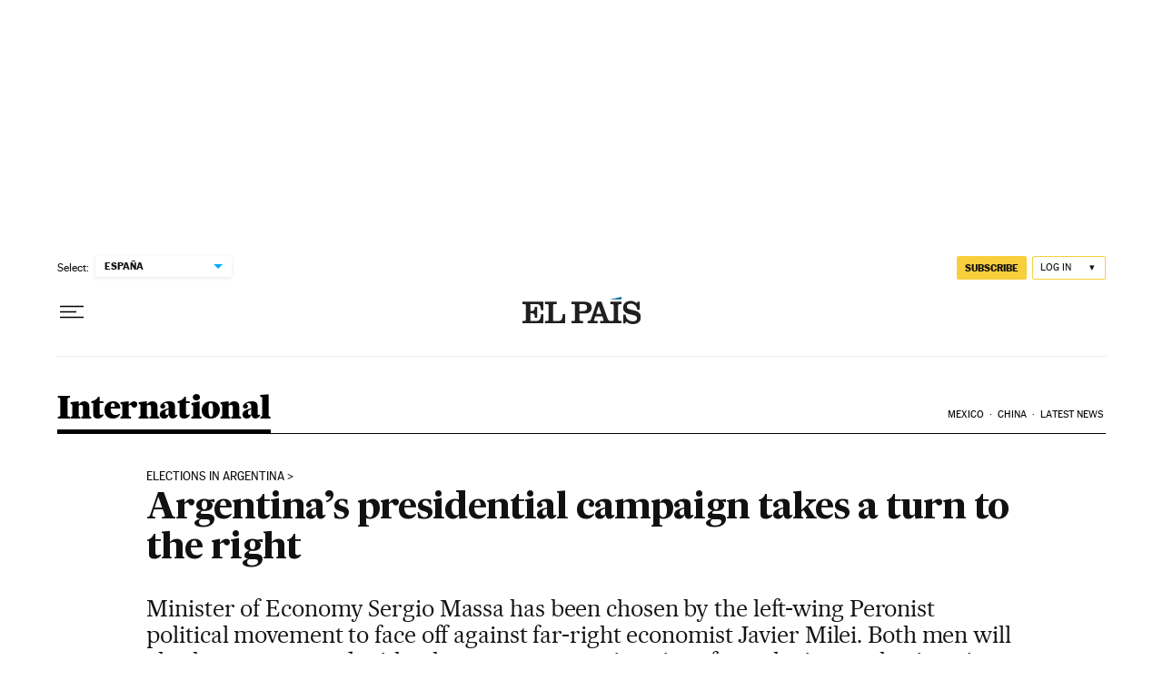

--- FILE ---
content_type: application/javascript; charset=utf-8
request_url: https://fundingchoicesmessages.google.com/f/AGSKWxUULr_kcgMeiJ3rMh9CqM6Aa0j6vz_F7uKbDx0LmJJzupaDhDzELvik4OQoeHdWlPHAJPhy9lsLKtgkEThRtlX4oXpm55urZEEsPXl94c3PrbLeq9an3Unp3kjOo22ZpTSa8Ik=?fccs=W251bGwsbnVsbCxudWxsLG51bGwsbnVsbCxudWxsLFsxNzY4Mzk1MjI3LDgxMTAwMDAwMF0sbnVsbCxudWxsLG51bGwsW251bGwsWzcsNl0sbnVsbCxudWxsLG51bGwsbnVsbCxudWxsLG51bGwsbnVsbCxudWxsLG51bGwsMV0sImh0dHBzOi8vZW5nbGlzaC5lbHBhaXMuY29tL2ludGVybmF0aW9uYWwvMjAyMy0wNi0yNy9hcmdlbnRpbmFzLXByZXNpZGVudGlhbC1jYW1wYWlnbi10YWtlcy1hLXR1cm4tdG8tdGhlLXJpZ2h0Lmh0bWwiLG51bGwsW1s4LCJHUDJhalpYUUFnYyJdLFs5LCJlbi1VUyJdLFsxNiwiWzEsMSwxXSJdLFsxOSwiMiJdLFsxNywiWzBdIl0sWzI0LCIiXSxbMjksImZhbHNlIl1dXQ
body_size: 104
content:
if (typeof __googlefc.fcKernelManager.run === 'function') {"use strict";this.default_ContributorServingResponseClientJs=this.default_ContributorServingResponseClientJs||{};(function(_){var window=this;
try{
var np=function(a){this.A=_.t(a)};_.u(np,_.J);var op=function(a){this.A=_.t(a)};_.u(op,_.J);op.prototype.getWhitelistStatus=function(){return _.F(this,2)};var pp=function(a){this.A=_.t(a)};_.u(pp,_.J);var qp=_.Zc(pp),rp=function(a,b,c){this.B=a;this.j=_.A(b,np,1);this.l=_.A(b,_.Nk,3);this.F=_.A(b,op,4);a=this.B.location.hostname;this.D=_.Dg(this.j,2)&&_.O(this.j,2)!==""?_.O(this.j,2):a;a=new _.Og(_.Ok(this.l));this.C=new _.bh(_.q.document,this.D,a);this.console=null;this.o=new _.jp(this.B,c,a)};
rp.prototype.run=function(){if(_.O(this.j,3)){var a=this.C,b=_.O(this.j,3),c=_.dh(a),d=new _.Ug;b=_.fg(d,1,b);c=_.C(c,1,b);_.hh(a,c)}else _.eh(this.C,"FCNEC");_.lp(this.o,_.A(this.l,_.Ae,1),this.l.getDefaultConsentRevocationText(),this.l.getDefaultConsentRevocationCloseText(),this.l.getDefaultConsentRevocationAttestationText(),this.D);_.mp(this.o,_.F(this.F,1),this.F.getWhitelistStatus());var e;a=(e=this.B.googlefc)==null?void 0:e.__executeManualDeployment;a!==void 0&&typeof a==="function"&&_.Qo(this.o.G,
"manualDeploymentApi")};var sp=function(){};sp.prototype.run=function(a,b,c){var d;return _.v(function(e){d=qp(b);(new rp(a,d,c)).run();return e.return({})})};_.Rk(7,new sp);
}catch(e){_._DumpException(e)}
}).call(this,this.default_ContributorServingResponseClientJs);
// Google Inc.

//# sourceURL=/_/mss/boq-content-ads-contributor/_/js/k=boq-content-ads-contributor.ContributorServingResponseClientJs.en_US.GP2ajZXQAgc.es5.O/d=1/exm=ad_blocking_detection_executable,kernel_loader,loader_js_executable/ed=1/rs=AJlcJMwxu1KDYCo_MT4gCPaAdBlhVAdLlg/m=cookie_refresh_executable
__googlefc.fcKernelManager.run('\x5b\x5b\x5b7,\x22\x5b\x5bnull,\\\x22elpais.com\\\x22,\\\x22AKsRol_QtzhwllZ_kddbvAAtSeYB0ZEX9B8BBNyuIlDNhtf6xUiFwlzsC4Hpuyu3IzJipcftx8SBrIxqLXMn0nhTCRG3S7rdxdqBjWlp-6q_8P-y9-KnEAimg-rW5XAclN4lHjvvKgAOnNhTxLb_snWynIjRN1RaIA\\\\u003d\\\\u003d\\\x22\x5d,null,\x5b\x5bnull,null,null,\\\x22https:\/\/fundingchoicesmessages.google.com\/f\/AGSKWxVC5_OZ5SsiSIVyGjn6lsVUrxFBQqcve11C0NLrdBHxTa35kb8e3Qv1COX1COmKJCKiQx0hMNZISKzMkozCJqxKOdMifFCTdVb3iiBYOVSmPKs9C_OKKnCQs8-QOSHI918QbRs\\\\u003d\\\x22\x5d,null,null,\x5bnull,null,null,\\\x22https:\/\/fundingchoicesmessages.google.com\/el\/AGSKWxWrD-T7srtYHNvwJwOdm8Sno103YXDX7FDa0pJqhni4X4_5XQBG1Ln-hjKMhjQH9b3dY-2P6tc-PyLwRSPZjpIkYj1TxR4N8Q7aLPBExvpCKLSPt_agMJ-rrFF0u6ak-VpfgD8\\\\u003d\\\x22\x5d,null,\x5bnull,\x5b7,6\x5d,null,null,null,null,null,null,null,null,null,1\x5d\x5d,\x5b3,1\x5d\x5d\x22\x5d\x5d,\x5bnull,null,null,\x22https:\/\/fundingchoicesmessages.google.com\/f\/AGSKWxWmPOMpFD5OzAfqBBX2VUpTBwqhJX3do60glDh7IKVbRXzloAamiitl3iVeQddaHpWb7GxtACjjjKCEr1Db4Bfi3QE-cMnpGPbnHEkDtv7kFbYoz8upEOZYC93NvLPsdI_vTl4\\u003d\x22\x5d\x5d');}

--- FILE ---
content_type: application/javascript; charset=utf-8
request_url: https://fundingchoicesmessages.google.com/f/AGSKWxWCPv4zO-4vjfCQjoj4dNrC8MJwXVp0_br0zWMyjYUbjHbPEfgFPRKgAGsPyzRV5hI6TD8ynKy0rOwpze59XN7hmeL2RR5JqU9eXpNuNOidfTdhH_aBPh_w17v9_PxNe78RU8sgwIG8DDzrA__fEoII7ZldrFTt8OwuQNr-lLtjdp1CB9_KkREGmxgB/_/ads300x250./ad.valary?.net/affiliate//driveragentad2./bannerad2-
body_size: -1287
content:
window['91aadfc5-eeb4-4244-89e0-586c10d72f3b'] = true;